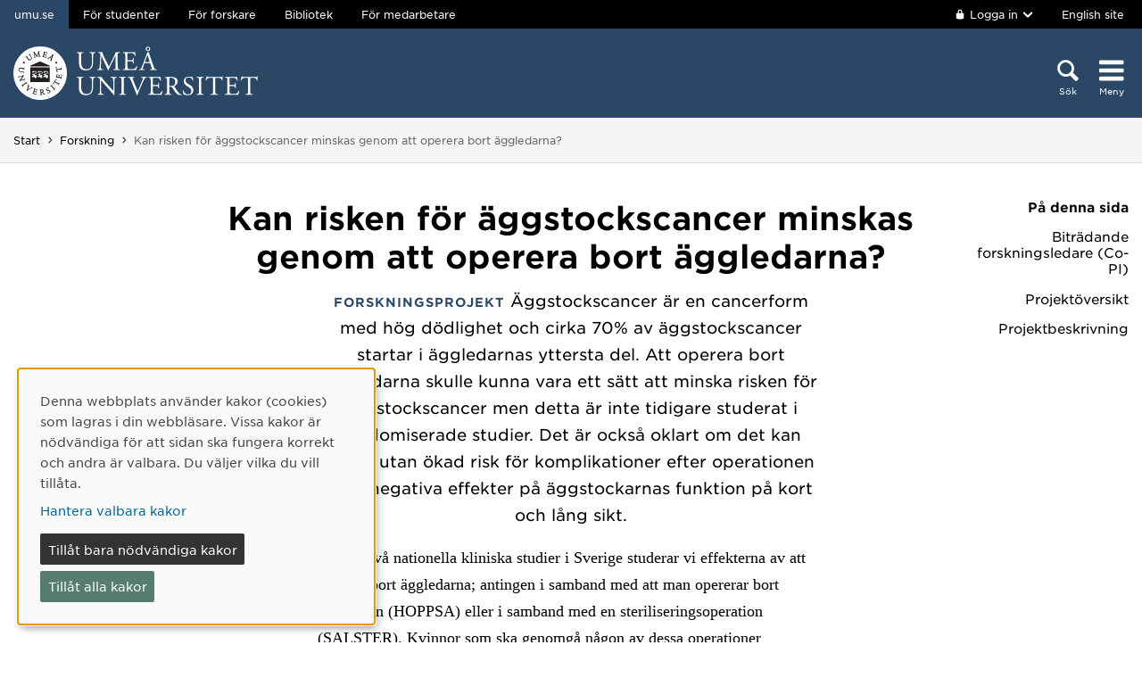

--- FILE ---
content_type: text/html; charset=utf-8
request_url: https://www.umu.se/forskning/projekt/kan-risken-for-aggstockscancer-minskas-genom-att-operera-bort-aggledarna/
body_size: 56260
content:

<!DOCTYPE html>
<html class="no-js " lang="sv">
<head>
    <link rel="preload" href="/Static/svg/umuiconsprite-56cec56f.svg" as="image" type="image/svg+xml">
    <meta charset="utf-8" />
    <meta name="viewport" content="width=device-width, initial-scale=1.0">

<script>  
var klaroConfig={version:1,autoFocus:true,showNoticeTitle:true,styling:{theme:["light","left"]},htmlTexts:!1,cookieExpiresAfterDays:30,groupByPurpose:!1,default:!1,mustConsent:!1,acceptAll:!0,hideDeclineAll:!1,hideLearnMore:!1,translations:{sv:{privacyPolicyUrl:"https://www.umu.se/om-webbplatsen/juridisk-information/kakor-cookies-inom-umu.se",consentNotice:{description:"Denna webbplats anv\xe4nder kakor (cookies) som lagras i din webbl\xe4sare. Vissa kakor \xe4r n\xf6dv\xe4ndiga f\xf6r att sidan ska fungera korrekt och andra \xe4r valbara. Du v\xe4ljer vilka du vill till\xe5ta.",learnMore:"Hantera valbara kakor"},consentModal:{title:"Information om tj\xe4nster som anv\xe4nder kakor",description:"Denna webbplats anv\xe4nder kakor (cookies) som lagras i din webbl\xe4sare. Vissa kakor \xe4r n\xf6dv\xe4ndiga f\xf6r att sidan ska fungera korrekt och andra \xe4r valbara. Du v\xe4ljer vilka du vill till\xe5ta."},privacyPolicy:{name:"kakor",text:"L\xe4s mer om hur vi hanterar {privacyPolicy}."},contextualConsent:{acceptAlways:"Alltid",acceptOnce:"Ja",description:"Vill du ladda externt inneh\xe5ll fr\xe5n Youtube, Vimeo och Umu-play?"},decline:"Till\xe5t bara n\xf6dv\xe4ndiga kakor",ok:"Till\xe5t alla kakor",service:{disableAll:{description:"Anv\xe4nd detta reglage f\xf6r att till\xe5ta alla kakor eller endast n\xf6dv\xe4ndiga.",title:"\xc4ndra f\xf6r alla kakor"}},purposeItem:{service:"service",services:"services"}},en:{privacyPolicyUrl:"https://www.umu.se/en/about-the-website/legal-information/use-of-cookies/",consentNotice:{description:"This website uses cookies which are stored in your browser. Some cookies are necessary for the page to work properly and others are selectable. You choose which ones you want to allow.",learnMore:"Cookie settings"},consentModal:{title:"Information about services that use cookies",description:"This website uses cookies which are stored in your web browser. Some cookies are necessary for the page to function correctly and others are selectable. You choose which ones you want to allow."},privacyPolicy:{name:"cookies",text:"Read more about how we handle {privacyPolicy}."},contextualConsent:{acceptAlways:"Always",acceptOnce:"Yes",description:"Do you want to load external content from Youtube, Vimeo and Umu-play?"},decline:"Allow only necessary cookies",ok:"Allow all cookies",service:{disableAll:{description:"Use this slider to allow all cookies or only necessary.",title:"Change for all cookies"}}}},services:[{name:"Necessary",contextualConsentOnly:!1,required:!0,translations:{en:{title:"Necessary cookies / techniques",description:"These cookies are necessary for the website to function and can not be turned off. They are usually only used when you use a function on the website that needs an answer, for example when you set cookies, log in or fill in a form."},sv:{title:"N\xf6dv\xe4ndiga kakor / tekniker",description:"Dessa kakor \xe4r n\xf6dv\xe4ndiga f\xf6r att webbplatsen ska fungera och kan inte st\xe4ngas av. De anv\xe4nds vanligtvis endast n\xe4r du anv\xe4nder en funktion p\xe5 webbplatsen som beh\xf6ver ett svar, exempelvis n\xe4r du st\xe4ller in kakor, loggar in eller fyller i ett formul\xe4r."}}},{name:"tracking",contextualConsentOnly:!1,translations:{en:{title:"Analysis & Development",description:"The website uses the analysis service Matomo to evaluate and improve the website content, experience and structure. The collection of the information is anonymised."},sv:{title:"Analys & Utveckling",description:"Webbplatsen anv\xe4nder analystj\xe4nsten Matomo f\xf6r att utv\xe4rdera och f\xf6rb\xe4ttra webbplatsens inneh\xe5ll, upplevelse och struktur. Insamlandet av informationen anonymiseras."}}},{name:"video",title:"Video",contextualConsentOnly:!1,translations:{zz:{title:"Video"},en:{description:"Some videos on the site are embedded from Youtube, Vimeo and Kaltura. When these are played, the video services can use cookies."},sv:{description:"Vissa filmer p\xe5 webbplatsen \xe4r inb\xe4ddade fr\xe5n Youtube, Vimeo och Kaltura. N\xe4r dessa spelas upp kan videotj\xe4nsterna anv\xe4nda sig av kakor."}}},{name:"chat",title:"Chat",contextualConsentOnly:!1,translations:{zz:{title:"Chat"},en:{description:"The chat on the site is using Dynamics 365 Customer Service. When the chat is used, the chat service can use cookies"},sv:{description:"Chatten p\xe5 webbplatsen anv\xe4nder sig av Dynamics 365 Customer Service. N\xe4r chatten anv\xe4nds s\xe5 kan tj\xe4nsten anv\xe4nda sig av kakor."}}},]}
</script>
<script defer type="text/javascript" nonce='8IBTHwOdqNKAWeKl7plt8g==' src="/Static/klaro_v0.7.22_no_css.js" ></script>
<script>var global_filter = [{ "Type": 1, "Name": null, "Value": "142umucms,115umucms,3413umucms,188umucms,189umucms,152umucms,153umucms,4856889epiumu,1055013umucms,1055014umucms,1948160epiumu,1948161epiumu,1891046umucms,1305525umucms,1877599umucms,3383541epiumu,1737539umucms"}];
var _mtm = window._mtm = window._mtm || []; _mtm.push({'mtm.startTime': (new Date().getTime()), 'event': 'mtm.Start'}); var d=document, g=d.createElement('script'), s=d.getElementsByTagName('script')[0]; g.async=true; 
g.nonce='8IBTHwOdqNKAWeKl7plt8g==';
g.src='https://matomo.analys.cloud/js/container_ihGxGRPo.js'; 
if(window.location.hostname.includes("bildmuseet")) {g.src='https://matomo.analys.cloud/js/container_xonyc1Mw.js';}
if(window.location.hostname.includes("curiosum")) {g.src='https://matomo.analys.cloud/js/container_EhtWRpmc.js';}
s.parentNode.insertBefore(g,s); </script>     
    
    
    
    



        <meta name="innehallsansvarig" content="helena.harding@umu.se" />


    <title>Kan risken f&#246;r &#228;ggstockscancer minskas genom att operera bort &#228;ggledarna?</title>
    <meta property="og:image" content="https://www.umu.se/globalassets/qbank/campus_host_mle_0397_131010_mln-7082crop028342562394resize1280720autoorientquality90density150stripextensionjpgid16.jpg"/>
<meta property="og:url" content="https://www.umu.se/forskning/projekt/kan-risken-for-aggstockscancer-minskas-genom-att-operera-bort-aggledarna/"/>

<link rel="canonical" href="https://www.umu.se/forskning/projekt/kan-risken-for-aggstockscancer-minskas-genom-att-operera-bort-aggledarna/" />

    <link rel="alternate" href="https://www.umu.se/forskning/projekt/kan-risken-for-aggstockscancer-minskas-genom-att-operera-bort-aggledarna/" hreflang="sv" />



        <link rel="preload" href="/Static/fonts/hco_fonts/woff2/GothamSSm-Book_Web.woff2" as="font" type="font/woff2" crossorigin>
        <link rel="preload" href="/Static/fonts/hco_fonts/woff2/GothamSSm-Bold_Web.woff2" as="font" type="font/woff2" crossorigin>
        <link rel="preload" href="/Static/fonts/hco_fonts/woff2/GothamSSm-Medium_Web.woff2" as="font" type="font/woff2" crossorigin>
<link rel='preload' as='style' href='/Static/umu.css?v=7UkGC6einAvmUe03zaI6HbdjJztucgckQrMzvSeMRFs1' />
<link href="/Static/umu.css?v=7UkGC6einAvmUe03zaI6HbdjJztucgckQrMzvSeMRFs1" rel="stylesheet"/>

    


    
    <link rel='preload' as='script' nonce='8IBTHwOdqNKAWeKl7plt8g==' href='/Static/umu.js?v=64879470' />
    
    

</head>



<body data-contentid="11621385" data-menurootnodeid="7" class="forskningsprojektsida">
    <script>
        
        document.documentElement.className = document.documentElement.className.replace(/\bno-js\b/g, 'js');
        document.body.className = document.body.className.replace(/\bmainmenuvisible\b/g, '');
        var iconSprite = "/Static/svg/umuiconsprite-56cec56f.svg";
    </script>

    
    

    <header>
        <span id="isInEditMode" class="hide">"False"</span>
        
        <div class="skip-to-content">
            <a class="show-on-focus fade-in fade-out" href="#mainContent">Hoppa direkt till inneh&#229;llet</a>
        </div>



        <div>
<input id="dropdown-dold" name="dropdown-dold" type="hidden" value="Inloggad. Tryck för att visa utloggningsalternativ." /><input id="dropdown-visas" name="dropdown-visas" type="hidden" value="Inloggad. Tryck eller använd Escape-tangenten för att dölja utloggningsalternativ." />
<div class="bg-banner">
    <div class="grid-container">
        <div id="toppbalk" class="grid-x grid-padding-x align-justify">
            <ul id="lankar-toppbalk">
                            <li class="active">
                                <span>umu.se</span>
                            </li>
                            <li>
                                <a href="/student/" title="Studentwebben">F&#246;r studenter</a>
                            </li>
                            <li>
                                <a href="/forskare/" title="Stöd för dig som forskar">F&#246;r forskare</a>
                            </li>
                            <li>
                                <a href="/bibliotek/" title="Universitetsbibliotekets webbplats">Bibliotek</a>
                            </li>
                            <li>
                                <a href="https://umeauniversity.sharepoint.com/sites/aktum/" title="Medarbetarwebben Aktum">F&#246;r medarbetare</a>
                            </li>
            </ul>

            <div >
                    <button id="loginbutton" class="button" type="button" data-toggle="login-dropdown" aria-label="">
                        <svg class='icon icon-lock' aria-hidden='true' focusable='false'><use xlink:href='/Static/svg/umuiconsprite-56cec56f.svg#icon-lock'></use></svg>

                            <span class="logintext">Logga in</span>

                        <svg class='icon icon-chevron-down' aria-hidden='true' focusable='false'><use xlink:href='/Static/svg/umuiconsprite-56cec56f.svg#icon-chevron-down'></use></svg>
                    </button>
                    <div class="dropdown-pane" id="login-dropdown" data-dropdown data-auto-focus="true" data-close-on-click="true" data-h-offset="0">
                        <ul>
                                        <li>
                                            <a href="/login/student/sv">
                                                <span>Student</span>
                                                    <p>Logga in p&#229; studentwebben</p>
                                            </a>
                                        </li>
                                        <li>
                                            <a href="/login/medarbetare/sv?redirectTo=%2fforskning%2fprojekt%2fkan-risken-for-aggstockscancer-minskas-genom-att-operera-bort-aggledarna%2f">
                                                <span>Redigera</span>
                                                    <p>Redigera inneh&#229;ll p&#229; umu.se</p>
                                            </a>
                                        </li>
                        </ul>
                    </div>

                    <div class="altlanglink">
                        <a lang="en" href="/en/research/projects/">English site</a>
                    </div>
            </div>
        </div>
    </div>
</div>

<div class="umu-topbanner">
    <div class="grid-container">
        <div class="grid-x grid-padding-x">
                <div class="cell small-7 medium-9">
                        <a class="logotype" href="/">
                                <img src="/Static/img/umu-logo-left-neg-SE.svg" width="274" height="60" alt="Umeå universitet" />
                        </a>
                </div>

            <div class="cell small-12 logotypeprint text-center">
                    <img src="/Static/img/umu-logo-SE.svg" alt="printicon" class="logotype-sv" loading="lazy" />
            </div>



            <div class="cell small-5 medium-3 text-right">
                <div class="headerbuttons headerbuttons-umu">
                        <script id="hiddenheadersearchbutton" type="text/html">
                            <button id="headersearchtogglebutton" type="button" aria-expanded="false" aria-controls="headersearchrow">
                                <svg class='icon icon-search' aria-hidden='true' focusable='false'><use xlink:href='/Static/svg/umuiconsprite-56cec56f.svg#icon-search'></use></svg>
                                <span class="searchtext">Sök</span>
                            </button>
                        </script>
                        <script id="visibleheadersearchbutton" type="text/html">
                            <button id="headersearchtogglebutton" type="button" aria-expanded="true" aria-controls="headersearchrow">
                                <svg class='icon icon-search' aria-hidden='true' focusable='false'><use xlink:href='/Static/svg/umuiconsprite-56cec56f.svg#icon-search'></use></svg>
                                <span class="searchtext">Sök</span>
                            </button>
                        </script>
                        <div id="headersearchtoggle">
                            <form method="get" action="./">
                                    <input type="hidden" name="search" value="active" />

                                <button id="headersearchtogglebutton" type="submit" aria-expanded="false" aria-controls="headersearchrow">
                                    <svg class='icon icon-search' aria-hidden='true' focusable='false'><use xlink:href='/Static/svg/umuiconsprite-56cec56f.svg#icon-search'></use></svg>
                                    <span class="searchtext">Sök</span>
                                </button>
                            </form>
                        </div>

                    <nav class="mainmenu-nav" aria-labelledby="mainmenubtn">
                        
                        <form id="navicon" method="get" action="./">
                            
                                <input type="hidden" name="menu" value="active" />
                                <div id="mainmenubtn-container">
                                    <button id="mainmenubtn" type="submit" class="navicon" aria-expanded="false" aria-controls="mainMenu">
                                        <svg class='icon icon-navicon' aria-hidden='true' focusable='false'><use xlink:href='/Static/svg/umuiconsprite-56cec56f.svg#icon-navicon'></use></svg>
                                        <span class="menutext">Meny</span>
                                    </button>

                                    <button id="mainmenubtn-close" type="submit" class="navicon" aria-expanded="false" aria-controls="mainMenu">
                                        <svg class='icon icon-cross' role='img' focusable='false' aria-labelledby='i6705'><desc id='i6705'>X stäng menyn</desc><use xlink:href='/Static/svg/umuiconsprite-56cec56f.svg#icon-cross'></use></svg>
                                        <span class="menutext">Meny</span>
                                    </button>
                                </div>
                        </form>
                    </nav>
                </div>
            </div>
        </div>
    </div>
</div>

    <div class="headersearchrow " id="headersearchrow">
        <div class="grid-container">
            <div class="grid-x grid-padding-x">
                <div class="cell medium-offset-1 medium-10 large-offset-2 large-8 headersearchcolumn ">
                    <div class="grid-x grid-padding-x medium-padding-collapse">
                        <div class="cell">
                            <form role="search" id="headersearch" method="get" action="/sok/" class="header-search" data-enable-autocomplete="True">
                                <div class="search-area sokBlockSearchForm">
                                    <div class="input-group">
                                        <div class="input-group-field">
                                            <div class="searchBox">
                                                <input aria-label="Sökfält" autocomplete="off" data-enable-autocomplete="True" id="headerSearchField" name="q" placeholder="Vad söker du?" type="text" value="" />
                                                <input id="headerSearchClear" class="icon-bg-cross hide" type="reset" aria-label="X Ta bort text i sökfält" />
                                            </div>
                                        </div>

                                        <div class="headerSearchButtonContainer">
                                            <button id="headerSearchButton" type="submit">
                                                <svg class='icon icon-search' aria-hidden='true' focusable='false'><use xlink:href='/Static/svg/umuiconsprite-56cec56f.svg#icon-search'></use></svg>
                                                <span class="show-for-sr">Sök</span>
                                            </button>
                                        </div>
                                    </div>

                                        <div class="input-group soksegmentgroup">
                                            <button type="button" class="searchrowheader open js-sokrutaaccordionbtn" aria-expanded="true">
                                                S&#246;k inom:
                                                <svg class='icon icon-chevron-down' aria-hidden='true' focusable='false'><use xlink:href='/Static/svg/umuiconsprite-56cec56f.svg#icon-chevron-down'></use></svg>
                                            </button>
                                            <fieldset class="js-sokrutaaccordioncontent soksegment open">
                                                <legend class="searchrowheader">
                                                    Sök inom:
                                                </legend>
                                                <div class="segcontainer">
                                                        <div class="sokseg">
                                                            <input class="filtersoksegment" type="radio" name="f" value="Allt" id="/sok/Allt" checked />
                                                            <label class="filtersoksegmenlabel" for="/sok/Allt">Allt</label>
                                                        </div>
                                                        <div class="sokseg">
                                                            <input class="filtersoksegment" type="radio" name="f" value="Utbildning" id="/sok/Utbildning"  />
                                                            <label class="filtersoksegmenlabel" for="/sok/Utbildning">Utbildning</label>
                                                        </div>
                                                        <div class="sokseg">
                                                            <input class="filtersoksegment" type="radio" name="f" value="Forskning" id="/sok/Forskning"  />
                                                            <label class="filtersoksegmenlabel" for="/sok/Forskning">Forskning</label>
                                                        </div>
                                                        <div class="sokseg">
                                                            <input class="filtersoksegment" type="radio" name="f" value="Personal" id="/sok/Personal"  />
                                                            <label class="filtersoksegmenlabel" for="/sok/Personal">Personal</label>
                                                        </div>
                                                        <div class="sokseg">
                                                            <input class="filtersoksegment" type="radio" name="f" value="Studentwebb" id="/sok/Studentwebb"  />
                                                            <label class="filtersoksegmenlabel" for="/sok/Studentwebb">Studentwebb</label>
                                                        </div>
                                                        <div class="sokseg">
                                                            <input class="filtersoksegment" type="radio" name="f" value="Nyheter" id="/sok/Nyheter"  />
                                                            <label class="filtersoksegmenlabel" for="/sok/Nyheter">Nyheter</label>
                                                        </div>
                                                </div>
                                            </fieldset>
                                        </div>
                                </div>
                            </form>
                        </div>
                    </div>
                        <div class="grid-x grid-padding-x medium-padding-collapse">
                            <div class="cell">
                                <div class="searchrowshortcuts hide-for-large">
                                        <button class="searchrowheader js-sokrutaaccordionbtn open" aria-expanded="true">
        Andra söktjänster
        <svg class='icon icon-chevron-down' aria-hidden='true' focusable='false'><use xlink:href='/Static/svg/umuiconsprite-56cec56f.svg#icon-chevron-down'></use></svg>
    </button>
    <div class="js-sokrutaaccordioncontent shortcutswrapper open">
        <ul class="shortcuts">
                <li>
                    <a href="/utbildning/sok/" title="">Hitta kurser och program</a>
                </li>
                <li>
                    <a href="/student/mina-studier/hitta-kurs-och-utbildningsplan/" title="">S&#246;k kursplan</a>
                </li>
                <li>
                    <a href="/Recycle-Bin/hitta-valkomstbrev/" title="">S&#246;k v&#228;lkomstbrev</a>
                </li>
                <li>
                    <a href="https://search.ub.umu.se/discovery/search?vid=46UMEA_INST:UmUB&amp;lang=sv" title="">Bibliotekets s&#246;ktj&#228;nst</a>
                </li>
                <li>
                    <a href="/regelverk/sok-regler/" title="Sök bland styrdokument för Umeå universitet">S&#246;k i regelverket</a>
                </li>
        </ul>
    </div>

                                </div>
                            </div>
                        </div>
                </div>
            </div>
        </div>
    </div>


            <input id="huvudmenyn-visas" name="huvudmenyn-visas" type="hidden" value="Huvudmenyn visas. Använd Escape-knappen för att stänga." />
            <input id="huvudmenyn-dold" name="huvudmenyn-dold" type="hidden" value="Huvudmenyn dold." />

            <span id="menu-state" class="show-for-sr" aria-live="polite">
                Huvudmenyn dold.
            </span>

            <div id="mainMenu" aria-labelledby="mainmenubtn">
                    <div id="toppbalk-mobil">
                            <button id="loginbutton-mobile" class="button" type="button" data-toggle="login-dropdown-mobile" aria-label="">
                                <svg class='icon icon-lock' aria-hidden='true' focusable='false'><use xlink:href='/Static/svg/umuiconsprite-56cec56f.svg#icon-lock'></use></svg>

                                    <span class="logintext">Logga in</span>

                                <svg class='icon icon-chevron-down' aria-hidden='true' focusable='false'><use xlink:href='/Static/svg/umuiconsprite-56cec56f.svg#icon-chevron-down'></use></svg>
                            </button>
                            <div class="dropdown-pane" id="login-dropdown-mobile" data-dropdown data-auto-focus="true" data-close-on-click="false">
                                <ul>
                                                <li>
                                                    <a href="/login/student/sv">
                                                        <span>Student</span>
                                                            <p>Logga in p&#229; studentwebben</p>
                                                    </a>
                                                </li>
                                                <li>
                                                    <a href="/login/medarbetare/sv?redirectTo=%2fforskning%2fprojekt%2fkan-risken-for-aggstockscancer-minskas-genom-att-operera-bort-aggledarna%2f">
                                                        <span>Redigera</span>
                                                            <p>Redigera inneh&#229;ll p&#229; umu.se</p>
                                                    </a>
                                                </li>
                                </ul>
                            </div>
                            <div class="altlanglink ">
                                <a id="lang" lang="en" href="/en/research/projects/">English</a>
                            </div>
                            <hr />
                    </div>

            </div>

            <div id="pagemask"></div>



                <div id="breadcrumbsDiv">
                    <div class="grid-container">
                        <nav id="breadcrumbs" class="grid-x grid-padding-x" aria-label="Du &#228;r h&#228;r:">
                            <div class="cell">
                                <div class="fade-left"></div>
                                <ul class="umu-breadcrumbs">
                                                <li>
                                                    <a href="/">Start</a>
                                                </li>
                                                <li>
                                                    <a href="/forskning/">Forskning</a>
                                                </li>
                                                <li>
                                                    <span class="show-for-sr">
                                                        Du &#228;r h&#228;r:
                                                    </span>
                                                    <span>
                                                        Kan risken f&#246;r &#228;ggstockscancer minskas genom att operera bort &#228;ggledarna?
                                                    </span>
                                                </li>

                                </ul>
                                <div class="fade-right"></div>
                            </div>
                        </nav>
                    </div>
                </div>
        </div>
    </header>


    <div id="pagelocalmenuverticalboundary">
            <div class="grid-container">
                <div class="grid-x grid-padding-x">
                        <div id="pagelocalmenuposition" class="cell medium-1 large-2 medium-order-2">
                            <div id="pagelocalmenucontainer" class="sticky-container" data-sticky-container>
                                <nav id="pagelocalmenu" class="text-right show-for-large sticky" data-sticky data-sticky-on="large" data-margin-top="9" data-options="checkEvery:0" data-anchor="pagelocalmenuverticalboundary" aria-label="P&#229;-sida-meny">
                                    <h2>P&#229; denna sida</h2>
                                    <ul data-magellan>


<li><a href='#forskningsledare'>Biträdande forskningsledare (Co-PI)</a></li>
<li><a href='#projektfakta'>Projektöversikt</a></li>
<li><a href='#projektbeskrivning'>Projektbeskrivning</a></li>


</ul>
                                </nav>
                                <nav id="pagelocalmobilemenu" class="text-right hide" aria-label="P&#229;-sida-meny mobil">
                                    <h2>P&#229; denna sida</h2>
                                    <ul data-magellan>


<li><a href='#forskningsledare'>Biträdande forskningsledare (Co-PI)</a></li>
<li><a href='#projektfakta'>Projektöversikt</a></li>
<li><a href='#projektbeskrivning'>Projektbeskrivning</a></li>


</ul>
                                </nav>
                            </div>
                        </div>

                    <main id="mainContent" class="cell medium-offset-1 medium-10 large-offset-2 large-8 positionMainContent medium-order-1"
                          >
                        


<div class='grid-x grid-padding-x align-center medium-padding-collapse '>
<div class='cell'>
    <h1>
        Kan risken f&#246;r &#228;ggstockscancer minskas genom att operera bort &#228;ggledarna?
    </h1>
</div>
</div>

<section class='grid-x grid-padding-x align-center medium-padding-collapse '>
<div class='cell medium-10 large-8'>
    <div class="ingress">
        <p>
                <span class="etikett">Forskningsprojekt</span>
            &#196;ggstockscancer &#228;r en cancerform med h&#246;g d&#246;dlighet och cirka 70% av &#228;ggstockscancer startar i &#228;ggledarnas yttersta del. Att operera bort &#228;ggledarna skulle kunna vara ett s&#228;tt att minska risken f&#246;r &#228;ggstockscancer men detta &#228;r inte tidigare studerat i randomiserade studier. Det &#228;r ocks&#229; oklart om det kan g&#246;ras utan &#246;kad risk f&#246;r komplikationer efter operationen eller negativa effekter p&#229; &#228;ggstockarnas funktion p&#229; kort och l&#229;ng sikt. 
        </p>
    </div>
    <div class="sammanfattning">
        <p>
            Genom tv&#229; nationella kliniska studier i Sverige studerar vi effekterna av att operera bort &#228;ggledarna; antingen i samband med att man opererar bort livmodern (HOPPSA) eller i samband med en steriliseringsoperation (SALSTER). Kvinnor som ska genomg&#229; n&#229;gon av dessa operationer randomiseras till att antingen operera bort &#228;ggledarna, eller att ha dem kvar. Vi j&#228;mf&#246;r sedan de kvinnor som tagit bort &#228;ggledarna med de som har dem kvar med avseende p&#229; operationskomplikationer, klimakteriesymtom, &#229;lder vid klimakteriet, och hur m&#229;nga som utvecklar &#228;ggstockscancer. 
        </p>
    </div>
<h2 id='forskningsledare' class='' data-magellan-target='forskningsledare'>Biträdande forskningsledare (Co-PI)</h2>
    <div class="block kontaktblock">

        <div class="grid-x grid-padding-x flex-dir-column">
                    <div class="kontakt small-12 xlarge-6 cell">
                                    <a href="/personal/annika-idahl/" aria-label="Personalsida Annika Idahl">
                <div class="personalphoto">

    <picture>
            <source sizes="100px" srcset="/contentassets/a799a807cd2e4a2480ea4c3ef22e6048/Profilbild.jpg?v=-931705741&amp;format=webp&amp;width=100&amp;quality=90 100w" type="image/webp" />
        <source sizes="100px" srcset="/contentassets/a799a807cd2e4a2480ea4c3ef22e6048/Profilbild.jpg?v=-931705741&amp;width=100&amp;quality=90 100w" />
        <img alt="" src="/contentassets/a799a807cd2e4a2480ea4c3ef22e6048/Profilbild.jpg?v=-931705741&amp;width=100&amp;quality=90" loading="lazy" width=100 height=133 />
    </picture>

                </div>

                <span class="rubrik no-new-window-icon">Annika Idahl</span>
            </a>
        <span class="befattning">Universitetslektor, &#246;verl&#228;kare</span>
        <div class="epost">
            <div class="mailIcon"><svg class='icon icon-mail' role='img' focusable='false' aria-labelledby='i6697'><desc id='i6697'>E-post</desc><use xlink:href='/Static/svg/umuiconsprite-56cec56f.svg#icon-mail'></use></svg></div>
            <a aria-label="Klicka för att skicka e-post till annika.idahl@umu.se" href="mailto:annika.idahl@umu.se">
                E-post
            </a>
        </div>
        <div class="telefon">
            <div class="personalIcon"><svg class='icon icon-phone' role='img' focusable='false' aria-labelledby='i6698'><desc id='i6698'>Telefon</desc><use xlink:href='/Static/svg/umuiconsprite-56cec56f.svg#icon-phone'></use></svg></div>
                <a class="tfn" aria-label="Om din webbläsare kan hantera telefonsamtal, klicka för att ringa 090-786 73 18" href="tel:090-786-73-18">090-786 73 18</a>
        </div>

                    </div>
        </div>
    </div>

<h2 id='projektfakta' class='' data-magellan-target='projektfakta'>Projektöversikt</h2>        <div class="programmeOverview">
                <h3 class="programmeOverviewHeader projektperiod">Projektperiod:</h3>
Startdatum: 2017-01-01

                <h3 class="programmeOverviewHeader">Medverkande institutioner och enheter vid Umeå universitet</h3>
                        <a href="https://www.umu.se/institutionen-for-klinisk-vetenskap/">Institutionen f&#246;r klinisk vetenskap</a>

                <h3 class="programmeOverviewHeader">Forskningsområde</h3>
                        <a href="/forskning/omraden/cancer/">Cancer</a>,                        <a href="/forskning/omraden/klinisk-medicin/">Klinisk medicin</a>
                <h3 class="programmeOverviewHeader">Externa finansiärer</h3>
                    <span>Cancerfonden,</span>
                    <span>Cancerforskningsfonden Norrland,</span>
                    <span>Region V&#228;sterbotten</span>
        </div>
        <div class="kontakter">
            <div class="gruppmedlemmar">
                <ul class="forskningsmedlemmar accordion" data-accordion data-allow-all-closed="true" data-multi-expand="true" data-historykey="orientation">
                            <li class="accordion-item" data-accordion-item>
                                <a class="accordion-title no-js-title" tabindex="0" role="button">
                                    Projektmedlemmar
                                </a>

                                <div class="accordion-content no-js-content" data-tab-content>

    <div class="block kontaktblock">

        <div class="grid-x grid-padding-x flex-dir-column">
                    <div class="kontakt small-12 xlarge-6 cell">
                                    <a href="/personal/elin-collins/" aria-label="Personalsida Elin Collins">
                <div class="personalphoto">

    <picture>
            <source sizes="100px" srcset="/contentassets/85f7a40957db432ea9c7b86927674203/Profilbild.JPG?v=527130639&amp;format=webp&amp;width=100&amp;quality=90 100w" type="image/webp" />
        <source sizes="100px" srcset="/contentassets/85f7a40957db432ea9c7b86927674203/Profilbild.JPG?v=527130639&amp;width=100&amp;quality=90 100w" />
        <img alt="" src="/contentassets/85f7a40957db432ea9c7b86927674203/Profilbild.JPG?v=527130639&amp;width=100&amp;quality=90" loading="lazy" width=100 height=135 />
    </picture>

                </div>

                <span class="rubrik no-new-window-icon">Elin Collins</span>
            </a>
        <span class="befattning">L&#228;kare</span>
        <div class="epost">
            <div class="mailIcon"><svg class='icon icon-mail' role='img' focusable='false' aria-labelledby='i6699'><desc id='i6699'>E-post</desc><use xlink:href='/Static/svg/umuiconsprite-56cec56f.svg#icon-mail'></use></svg></div>
            <a aria-label="Klicka för att skicka e-post till elin.collins@umu.se" href="mailto:elin.collins@umu.se">
                E-post
            </a>
        </div>

                    </div>
        </div>
    </div>


                                        <h3 class="externaProjektmedlemmar">Externa projektmedlemmar</h3>
                                            <div>

    <div class="block kontaktblock">

        <div class="grid-x grid-padding-x">
                    <div class="kontakt small-12 xlarge-6 cell">
                                    <a href="https://www.gu.se/om-universitetet/hitta-person/annikastrandell" aria-label="Personalsida Annika  Strandell">
                <div class="personalphoto">
                    <img src="/Static/img/anon.png" alt="">
                </div>

                <span class="rubrik no-new-window-icon">Annika  Strandell</span>
            </a>
        <span class="befattning">Docent, G&#246;teborgs universitet</span>
        <div class="epost">
            <div class="mailIcon"><svg class='icon icon-mail' role='img' focusable='false' aria-labelledby='i6700'><desc id='i6700'>E-post</desc><use xlink:href='/Static/svg/umuiconsprite-56cec56f.svg#icon-mail'></use></svg></div>
            <a aria-label="Klicka för att skicka e-post till annika.strandell@medfak.gu.se" href="mailto:annika.strandell@medfak.gu.se">
                E-post
            </a>
        </div>

                    </div>
                    <div class="kontakt small-12 xlarge-6 cell">
                                    <a href="https://www.gu.se/om-universitetet/hitta-person/karinsundfeldt" aria-label="Personalsida Karin  Sundfeldt">
                <div class="personalphoto">
                    <img src="/Static/img/anon.png" alt="">
                </div>

                <span class="rubrik no-new-window-icon">Karin  Sundfeldt</span>
            </a>
        <span class="befattning">Professor/&#246;verl&#228;kare, G&#246;teborgs universitet</span>
        <div class="epost">
            <div class="mailIcon"><svg class='icon icon-mail' role='img' focusable='false' aria-labelledby='i6701'><desc id='i6701'>E-post</desc><use xlink:href='/Static/svg/umuiconsprite-56cec56f.svg#icon-mail'></use></svg></div>
            <a aria-label="Klicka för att skicka e-post till karin.sundfeldt@obgyn.gu.se" href="mailto:karin.sundfeldt@obgyn.gu.se">
                E-post
            </a>
        </div>

                    </div>
                    <div class="kontakt small-12 xlarge-6 cell">
                                    <div class="personalphoto">
                <img src="/Static/img/anon.png" alt="">
            </div>
            <span class="rubrik">Anna Darelius</span>
        <span class="befattning">Doktorand, G&#246;teborgs universitet</span>
        <div class="epost">
            <div class="mailIcon"><svg class='icon icon-mail' role='img' focusable='false' aria-labelledby='i6702'><desc id='i6702'>E-post</desc><use xlink:href='/Static/svg/umuiconsprite-56cec56f.svg#icon-mail'></use></svg></div>
            <a aria-label="Klicka för att skicka e-post till anna.darelius@obgyn.gu.se" href="mailto:anna.darelius@obgyn.gu.se">
                E-post
            </a>
        </div>

                    </div>
                    <div class="kontakt small-12 xlarge-6 cell">
                                    <a href="https://www.gu.se/om-universitetet/hitta-person/leonidasmagarakis" aria-label="Personalsida Leonidas Magarakis">
                <div class="personalphoto">
                    <img src="/Static/img/anon.png" alt="">
                </div>

                <span class="rubrik no-new-window-icon">Leonidas Magarakis</span>
            </a>
        <span class="befattning">Doktorand, G&#246;teborgs universitet</span>
        <div class="epost">
            <div class="mailIcon"><svg class='icon icon-mail' role='img' focusable='false' aria-labelledby='i6703'><desc id='i6703'>E-post</desc><use xlink:href='/Static/svg/umuiconsprite-56cec56f.svg#icon-mail'></use></svg></div>
            <a aria-label="Klicka för att skicka e-post till leonidas.magarakis@obgyn.gu.se" href="mailto:leonidas.magarakis@obgyn.gu.se">
                E-post
            </a>
        </div>

                    </div>
                    <div class="kontakt small-12 xlarge-6 cell">
                                    <a href="https://www.gu.se/om-universitetet/hitta-person/mathiaspalsson" aria-label="Personalsida Mathias P&#229;lsson">
                <div class="personalphoto">
                    <img src="/Static/img/anon.png" alt="">
                </div>

                <span class="rubrik no-new-window-icon">Mathias P&#229;lsson</span>
            </a>
        <span class="befattning">&#214;verl&#228;kare, G&#246;teborgs universitet</span>
        <div class="epost">
            <div class="mailIcon"><svg class='icon icon-mail' role='img' focusable='false' aria-labelledby='i6704'><desc id='i6704'>E-post</desc><use xlink:href='/Static/svg/umuiconsprite-56cec56f.svg#icon-mail'></use></svg></div>
            <a aria-label="Klicka för att skicka e-post till mathias.palsson@vgregion.se" href="mailto:mathias.palsson@vgregion.se">
                E-post
            </a>
        </div>

                    </div>
        </div>
    </div>


                                            </div>
                                </div>
                            </li>
                </ul>
            </div>
        </div>
</div>
</section>

<section class='grid-x grid-padding-x align-center medium-padding-collapse maincontent'>
<div class='cell medium-10 large-8'>
<h2 id='projektbeskrivning' class='' data-magellan-target='projektbeskrivning'>Projektbeskrivning</h2><h3>Hur kan risken f&ouml;r &auml;ggstockscancer minskas om man opererar bort &auml;ggledarna?</h3>
<p>Ny kunskap visar att &auml;ggstockscancer kan uppst&aring; i &auml;ggledaren ist&auml;llet f&ouml;r som man tidigare trott, i sj&auml;lva &auml;ggstocken. Idag vet man inte om den framtida risken f&ouml;r &auml;ggstockscancer minskar om man tar bort &auml;ggledarna vid en livmoderoperation eller sterilisering. Risken att drabbas av &auml;ggstockscancer &auml;r liten, under en hel livstid ca 2%, men det &auml;r en cancerform med d&aring;lig prognos. Man vet att operationen tar n&aring;got l&auml;ngre tid om man ocks&aring; tar bort &auml;ggledarna, men inte om det inneb&auml;r en &ouml;kad risk f&ouml;r komplikationer, eller f&ouml;rs&auml;mrad &auml;ggstocksfunktion och orsakar att klimakteriet kommer tidigare.&nbsp;&nbsp;<br>&nbsp;</p>
<h3>Hur g&aring;r studien till?</h3>
<p>I <a title="HOPPSA" href="https://www.gynop.se/hoppsa/" target="_blank" rel="noopener noreferrer" rel="noopener">HOPPSA</a> lottas patienter som ska genomg&aring; en livmoderoperation (pga. godartade muskelknutor eller bl&ouml;dningsbesv&auml;r) till att antigen &auml;ven ta bort &auml;ggledarna eller till att &auml;ggledarna f&aring;r vara kvar. I <a title="SALTSER" href="https://www.gynop.se/salster/" target="_blank" rel="noopener noreferrer" rel="noopener">SALSTER</a> genomg&aring;r kvinnorna antigen en steriliseringsoperation d&auml;r &auml;ggledarna tas bort eller endast delas s&aring;som &auml;r rutin idag. I b&aring;da studierna registreras information om operationen och eventuella komplikationer i det nationella kvalitetsregistret GynOp. Genom GynOp samlas ocks&aring; enk&auml;tsvar &aring;terkommande under flera &aring;r efter operationen. Enk&auml;ten inneh&aring;ller fr&aring;gor om olika besv&auml;r efter operationen samt om typiska klimakteriesymptom. P&aring; l&aring;ng sikt m&auml;ts insjuknande i &auml;ggstockscancer via Cancerregistret.&nbsp;&nbsp;<br>&nbsp;</p>
<h3>Vad ska resultaten leda till?</h3>
<p>Resultaten om kirurgiska komplikationer och klimakteriesymptom kommer att ge kunskap om eventuella risker med att operera bort &auml;ggledarna. Vi hoppas kunna p&aring;visa att det INTE &auml;r n&aring;gra s&aring;dana risker. D&aring; skulle vi kunna rekommendera kvinnor att ta bort &auml;ggledarna samtidigt som livmodern opereras bort eller vid en sterilisering. Sedan f&aring;r uppf&ouml;ljningen upp till 30 &aring;r senare visa om risken f&ouml;r &auml;ggstockscancer ocks&aring; minskas. &Auml;ven om &auml;ggstockscancer &auml;r ovanligt s&aring; skulle det vara av stort v&auml;rde att kunna f&ouml;rhindra &auml;ven ett f&aring;tal fall.&nbsp;&nbsp;</p></div>
</section>


<section class='grid-x grid-padding-x align-center medium-padding-collapse '>
<div class='cell'>
            <h2 class="programmeOverviewHeader">Externa finansiärer</h2>
            <div class="grid-x grid-padding-x small-up-2 medium-up-3">
                        <div class="cell finansiar">
                            <a href="https://www.cancerfonden.se/">

    <picture>
            <source sizes="150px" srcset="/contentassets/30c3cf9259ce4c9cb7b9d2a23c04d57f/cancerfonden-1280x720.png?v=876860022&amp;format=webp&amp;width=150&amp;quality=90 150w" type="image/webp" />
        <source sizes="150px" srcset="/contentassets/30c3cf9259ce4c9cb7b9d2a23c04d57f/cancerfonden-1280x720.png?v=876860022&amp;width=150&amp;quality=90 150w" />
        <img alt="L&#228;nk till webbplats f&#246;r finansi&#228;ren Cancerfonden" src="/contentassets/30c3cf9259ce4c9cb7b9d2a23c04d57f/cancerfonden-1280x720.png?v=876860022&amp;width=150&amp;quality=90" loading="lazy" width=150 height=84 />
    </picture>

                            </a>
                        </div>
                        <div class="cell finansiar">
                            <a href="https://cancerforskningsfonden.se/">

    <picture>
            <source sizes="150px" srcset="/contentassets/b8e1b835a9114730abe841f2037c4ff5/logo_cfn.png?v=-907879510&amp;format=webp&amp;width=150&amp;quality=90 150w" type="image/webp" />
        <source sizes="150px" srcset="/contentassets/b8e1b835a9114730abe841f2037c4ff5/logo_cfn.png?v=-907879510&amp;width=150&amp;quality=90 150w" />
        <img alt="L&#228;nk till webbplats f&#246;r finansi&#228;ren Cancerforskningsfonden Norrland" src="/contentassets/b8e1b835a9114730abe841f2037c4ff5/logo_cfn.png?v=-907879510&amp;width=150&amp;quality=90" loading="lazy" width=150 height=84 />
    </picture>

                            </a>
                        </div>
                        <div class="cell finansiar">
                            <a href="https://www.regionvasterbotten.se/">

    <picture>
            <source sizes="150px" srcset="/contentassets/a033e3ccf7374dd9b7e1bce83c8a9f02/region_vasterbotten-logo.png?v=855961023&amp;format=webp&amp;width=150&amp;quality=90 150w" type="image/webp" />
        <source sizes="150px" srcset="/contentassets/a033e3ccf7374dd9b7e1bce83c8a9f02/region_vasterbotten-logo.png?v=855961023&amp;width=150&amp;quality=90 150w" />
        <img alt="L&#228;nk till webbplats f&#246;r finansi&#228;ren Region V&#228;sterbotten" src="/contentassets/a033e3ccf7374dd9b7e1bce83c8a9f02/region_vasterbotten-logo.png?v=855961023&amp;width=150&amp;quality=90" loading="lazy" width=150 height=84 />
    </picture>

                            </a>
                        </div>
            </div>
</div>
</section>



<section class='grid-x grid-padding-x align-center medium-padding-collapse '>
<div class='cell medium-10 large-8'>
        <div class="senastuppdaterad">
            <span>Senast uppdaterad:</span> 2022-07-04
        </div>
</div>
</section>





                    </main>
                </div>
            </div>

        

            <aside id="relatedsection" aria-label="Relaterad information">
                

            </aside>
    </div>


<footer>
    <div class="grid-container">
        <div class="grid-x grid-padding-x text-center">
            <div class="cell medium-offset-1 medium-10 large-offset-2 large-8">
                <div class="grid-x grid-padding-x small-up-1 medium-up-2 large-up-4"><div class="cell">
<div class="block textblock">
            <h2>Ume&#229; universitet</h2>
<p>901 87 Ume&aring;</p>
<p>Tel: 090-786 50 00</p>
<p><a href="/kontakta-oss/kartor/">Hitta till oss</a></p></div>
</div><div class="cell">
<div class="block textblock">
<p><a href="/kontakta-oss/">Kontakta oss</a></p>
<p><a href="/kontakta-oss/press/">Press och media</a></p>
<p><a href="/om-umea-universitet/sa-ar-vi-organiserade/institutioner-och-enheter/">Institutioner och enheter</a></p>
<p><a title="Ge en g&aring;va" href="/kontakta-oss/ge-en-gava/">Ge en g&aring;va</a></p></div>
</div><div class="cell">
<div class="block textblock">
<p><a href="/om-webbplatsen/">Om webbplatsen</a></p>
<p><a href="https://www.umu.se/om-webbplatsen/tillganglighet-pa-umu.se/">Tillg&auml;nglighet p&aring; umu.se</a></p>
<p><a href="https://www.umu.se/om-webbplatsen/juridisk-information/behandling-av-personuppgifter/">Personuppgifter</a></p>
<p><a id="cookiesettings" class="" href="#">Hantera kakor</a></p></div>
</div><div class="cell">
<div class="block textblock">
<p><a title="Ume&aring; universitets officiella facebooksida" href="https://www.facebook.com/umeauniversitet"><img src="/globalassets/centralwebb/utbildningswebben-gammal/_centralt-innehall/bilder/fb-icon.png" alt="" width="24" height="24" />Facebook</a></p>
<p><a title="Ume&aring; universitets officiella instagramkonto" href="https://www.instagram.com/umeauniversitet/"><img src="/globalassets/centralwebb/utbildningswebben-gammal/_centralt-innehall/bilder/instagram-icon.png" alt="" width="24" height="24" />Instagram</a></p>
<p><a href="https://www.tiktok.com/@umea.universitet"><img src="/globalassets/centralwebb/utbildningswebben-gammal/_centralt-innehall/bilder/tiktok-round-white-icon_24x24.png" alt="tiktok-round-white-icon_24x24.png" width="24" height="24" />TikTok</a></p>
<p><a title="Ume&aring; universitets officiella youtubekanal" href="https://www.youtube.com/user/umeauniversitet"><img src="/globalassets/centralwebb/utbildningswebben-gammal/_centralt-innehall/bilder/youtube-icon.png" alt="" width="24" height="24" />Youtube</a></p>
<p><a title="Ume&aring; univeritets officiella LinkedInkonto" href="https://www.linkedin.com/school/166582/"><img src="/globalassets/centralwebb/utbildningswebben-gammal/_centralt-innehall/bilder/linkedin_icon.png" alt="" width="24" height="24" />LinkedIn</a></p></div>
</div></div>
            </div>
        </div>
    </div>
</footer>

    <script id='clientLanguageResources'>
function umu_initLanguageResources() {
  umu.languageResource['general_togglepagelocalmenu'] = 'Visa/dölj på-sida-meny';
  umu.languageResource['general_linktoumusearch'] = 'https://www.umu.se/sok/';
  umu.languageResource['contactform_showform'] = 'Visa kontaktformulär';
  umu.languageResource['contactform_hideform'] = 'Göm kontaktformulär';
  umu.languageResource['bildspelblock_slideCounter_separator'] = '/';
}
</script>


            <script src='/Static/umu.js?v=64879470' nonce='8IBTHwOdqNKAWeKl7plt8g==' defer></script>


    


        <script>
        function redigeraForskningsinnehall(eventRef, lang) {
            var $button = $(".createButton");
            $button.prop("disabled", true);
            $button.css("background-color", "grey");
            $(".error").text("");

            // Lägg till spinner
            $(".redigeraForskningsinnehall .loaderContainer").addClass("loader");

            $.ajax({
                url: '/factory/api/edit',
                type: 'get',
                data: {
                    eventRef: eventRef,
                    lang: lang
                },
                cache: false,
                success: function(data) {
                    if (data) {
                        window.top.location.href = data + "&lang=sv";
                    } else {
                        $(".error").text("Sida kunde ej skapas.");
                        $button.prop("disabled", false);
                        $button.css("background-color", "");
                        $(".redigeraForskningsinnehall .loaderContainer").removeClass("loader");
                    }
                },
                statusCode: {
                    404: function() {
                        $(".error").text($("#existingnotfound").val());
                        $button.prop("disabled", false);
                        $button.css("background-color", "");
                        $(".redigeraForskningsinnehall .loaderContainer").removeClass("loader");
                    },
                    400: function() {
                        $(".error").text($("#notcreated").val());
                        $button.prop("disabled", false);
                        $button.css("background-color", "");
                        $(".redigeraForskningsinnehall .loaderContainer").removeClass("loader");
                    },
                    500: function(data) {
                        $(".error").text(data.statusText);
                        $button.prop("disabled", false);
                        $button.css("background-color", "");
                        $(".redigeraForskningsinnehall .loaderContainer").removeClass("loader");
                    }
                }
            });
            return false;
        }
    </script>
    <script>
        function saveOrder(pageRef) {
            var newMembersTagOrder = $("#updated-order").val();

            var $button = $(".saveButton");
            $button.prop("disabled", true);
            $button.css("background-color", "grey");
            $(".error").text("");

            // Lägg till spinner
            $(".loaderContainer").addClass("loader");

            save(pageRef, newMembersTagOrder);
        }

        function save(sidRef, newMembersTagOrder) {
            var $button = $(".saveButton");
            $.ajax({
                url: '/api/forskningsprojekt/save',
                type: 'get',
                data: {
                    pageRef: sidRef,
                    newMembersTagOrder: newMembersTagOrder
                },
                cache: false,
                success: function (data) {
                    if (data === "Saved") {
                        location.reload();
                    } else {
                        $(".error").text(data);
                        $button.prop("disabled", false);
                        $button.css("background-color", "");
                        $(".loaderContainer").removeClass("loader");
                    }
                },
                statusCode: {
                    404: function () {
                        $(".error").text($("#existingnotfound").val());
                        $button.prop("disabled", false);
                        $button.css("background-color", "");
                    },
                    400: function () {
                        $(".error").text($("#notcreated").val());
                        $button.prop("disabled", false);
                        $button.css("background-color", "");
                    }
                }
            });
            return false;
        }
    </script>


        <script>
            function umu_initPageLocalMenuForMobile() {
                umu.initPageLocalMenuForMobile();
            }
        </script>


<script type="text/javascript" src="/Scripts/find-13.5.1.js"></script>
<script type="text/javascript">
if(typeof FindApi === 'function'){var api = new FindApi();api.setApplicationUrl('/');api.setServiceApiBaseUrl('/find_v2/');api.processEventFromCurrentUri();api.bindWindowEvents();api.bindAClickEvent();api.sendBufferedEvents();}
</script>


<script>
/*<![CDATA[*/
(function() {
var element = document.getElementById("cookiesettings");
if (element) {
      element.onclick = function(event) {
      return klaro.show();
   }
}
})();
/*]]>*/
</script>
<script>
document.addEventListener("DOMContentLoaded", function(event) {
let manager = klaro.getManager();
window._paq=window._paq||[];window._paq.push(['requireCookieConsent']);
var mtm_cookie_consent_exist = document.cookie.match(/^(.*;)?\s*mtm_cookie_consent\s*=\s*[^;]+(.*)?$/)
if (manager.getConsent('tracking') && mtm_cookie_consent_exist == null) { window._paq=window._paq||[];window._paq.push(['rememberCookieConsentGiven']);}
else if (!manager.getConsent('tracking') && mtm_cookie_consent_exist) { window._paq=window._paq||[];window._paq.push(['forgetCookieConsentGiven']);}
});
</script></body>
</html>